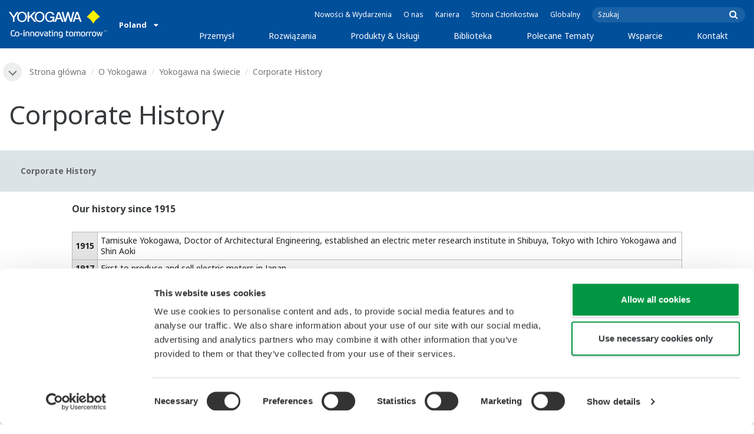

--- FILE ---
content_type: text/javascript
request_url: https://www.yokogawa.com/js/old/redesign/partials/tabs-4982cf22e1.js
body_size: 674
content:
"use strict";!function(){function t(t){var e="#_",n=decodeURIComponent(location.href.split("#")[1])||"",r=null,s=e+n;if(n.indexOf("=")>-1)return!1;if(!$(s).hasClass("tab-content"))return!1;var a=$(s).closest(".tabs-wrapper"),i=a.parent().closest(".tabs-wrapper");r=a,i.length&&(r=i);for(var o=s.substring(2).split("_"),l="",c=0;c<o.length;c++){l=c>0?l+"_"+o[c]:o[c];var f=$('a[href="#'+l+'"]');if(0===f.length&&(f=$('a[href="#_'+l+'"]')),0!==f.length){var h=f.parent(),g=$(e+f.attr("href").substring(1));h.addClass("active").siblings().removeClass("active"),g.addClass("active").siblings().removeClass("active")}}$("img.lazy").trigger("unveil"),$(window).trigger("tabSwitched"),r&&scrollToElement(r,{offset:-getAnchorNavScrollOffset()+20})}$(".tabs-container").length&&($(document).ready(function(){var t=decodeURIComponent(location.href.split("#")[1])||"";$('a[href="#'+t+'"]').trigger("click")}),$('a[href^="#"]').on("click",function(e){var n=$(this),r=n.attr("href"),s=$("#"+r.substring(1));if(s.length||(s=$("#_"+r.substring(1))),s.length||(s=$('[id*="'+r.substring(1)+'"]')),s.length&&!n.parent().hasClass("tab-title")&&s.closest(".tab-content").length){e.preventDefault(),e.stopPropagation();var a=s.attr("id"),i=0===a.indexOf("_")?a.substring(1):a;window.location.hash.substring(1)===i?t():window.location.hash=i}}),$(window).on("hashchange",t),$(window).load(t))}(),function(){$(".tabs-container").each(function(t,e){function n(){var t=getAnchorNavScrollOffset();return i.length&&(t+=i.find(".tabs-container").outerHeight()),t}function r(){return i.length?s.outerHeight():0}var s=$(e),a=$(e).closest(".tabs-wrapper"),i=a.parent().closest(".tabs-wrapper");a.append('<div class="tabs-sticky-stopper"></div>'),s.sticky({breakpoint:0,offset:n,stopper:a.find(".tabs-sticky-stopper"),stopperOffset:r})})}();